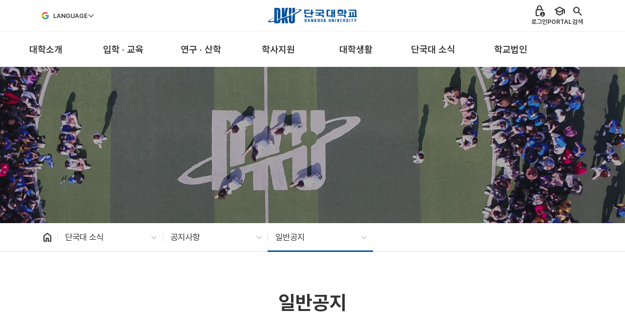

--- FILE ---
content_type: text/css; charset=UTF-8
request_url: https://www.dankook.ac.kr/o/layout-common-styles/main.css?plid=530&segmentsExperienceId=65349&t=17573447443861764226642839
body_size: 453
content:
.lfr-layout-structure-item-container {padding: 0;} .lfr-layout-structure-item-row {overflow: hidden;} .portlet-borderless .portlet-content {padding: 0;}.lfr-layout-structure-item-728cd9bc-3257-6bf5-2fd3-6c9413c7f9dc {
background-position: 50% 50%; background-repeat:no-repeat; background-size: cover; background-image: var(--lfr-background-image-728cd9bc-3257-6bf5-2fd3-6c9413c7f9dc) !important;
}
.lfr-layout-structure-item-76fb752f-37d7-ebe9-9e22-837572315348 {

}
.navTarget .lp-breadcrumb-primary{
    position:sticky;
    top:calc(var(--spacer-6) + 65px);
    background-color:#fff;
    z-index:9;
}
.cadmin.control-menu-container + div.d-flex .navTarget{
    top:calc(var(--spacer-6) + 121px);
}.lfr-layout-structure-item-79e4a30d-8112-33b3-a838-1e6d42dccc68 {
padding-bottom: var(--spacer-5,3rem) !important;
}
header#banner{
z-index:99
}

--- FILE ---
content_type: text/css; charset=UTF-8
request_url: https://www.dankook.ac.kr/combo?browserId=chrome&minifierType=css&themeId=dku_globaltheme_WAR_dku_globaltheme&languageId=ko_KR&dku_org_ContentAdminPortlet_INSTANCE_ofrl:%2Fo%2Fdku_org-web%2Fcss%2FcontentAdmin%2Fmain.css&t=1764284822000
body_size: 511
content:
.dku_org_ContentAdminPortlet .contentAdmin-container.contentAdmin-popup-container {
  padding: var(--spacer-5) var(--spacer-4);
}
.dku_org_ContentAdminPortlet .contentAdmin-container table tr th {
  width: 20%;
}
.dku_org_ContentAdminPortlet .contentAdmin-container table tr th:nth-child(1) {
  width: 15%;
}
.dku_org_ContentAdminPortlet .contentAdmin-container table tr th:nth-child(2) {
  width: 15%;
}
.dku_org_ContentAdminPortlet .contentAdmin-container table tr th:nth-child(3) {
  width: auto;
}
.dku_org_ContentAdminPortlet .contentAdmin-container table tr td {
  white-space: normal;
  word-break: keep-all;
}
.dku_org_ContentAdminPortlet .contentAdmin-container .contentAdmin-config-container {
  margin-top: var(--spacer-5);
  text-align: right;
}
.dku_org_ContentAdminPortlet .contentAdmin-container .contentAdmin-wrapper {
  background-color: var(--gray-100);
  border-top: 1px dotted var(--gray-200);
  border-bottom: 1px dotted var(--gray-200);
  margin: var(--spacer-5) 0 var(--spacer-1) 0;
  padding: var(--spacer-3) var(--spacer-4);
}
.dku_org_ContentAdminPortlet .contentAdmin-container .contentAdmin-wrapper.contentAdmin-wrapper-with-config {
  margin-top: var(--spacer-1);
}
.dku_org_ContentAdminPortlet .contentAdmin-container .contentAdmin-wrapper .contentAdmin {
  display: grid;
  grid-template-columns: 1fr auto;
  justify-content: space-between;
  align-items: center;
  gap: var(--spacer-1);
}
.dku_org_ContentAdminPortlet .contentAdmin-container .contentAdmin-wrapper .contentAdmin .contentAdmin-item {
  display: inline-flex;
  align-items: center;
}
.dku_org_ContentAdminPortlet .contentAdmin-container .contentAdmin-wrapper .contentAdmin .contentAdmin-item a {
  display: inline-flex;
  align-items: center;
}
.dku_org_ContentAdminPortlet .contentAdmin-container .contentAdmin-wrapper .contentAdmin .contentAdmin-item a i {
  margin-left: var(--spacer-1);
}
.dku_org_ContentAdminPortlet .contentAdmin-container .contentAdmin-wrapper .contentAdmin .contentAdmin-item:nth-child(1) > div:nth-child(1) {
  font-weight: var(--font-weight-bold);
}
.dku_org_ContentAdminPortlet .contentAdmin-container .contentAdmin-wrapper .contentAdmin .contentAdmin-item:nth-child(1) > div:nth-child(1):after {
  content: "";
  width: 1px;
  height: 0.6rem;
  background-color: var(--gray-300);
  display: inline-block;
  margin: 0 var(--spacer-2);
}
.dku_org_ContentAdminPortlet .contentAdmin-container .contentAdmin-wrapper .contentAdmin .contentAdmin-item:nth-child(2) > div:nth-child(1) {
  font-weight: var(--font-weight-bold);
}
.dku_org_ContentAdminPortlet .contentAdmin-container .contentAdmin-wrapper .contentAdmin .contentAdmin-item:nth-child(2) > div:nth-child(1):after {
  content: ":";
  margin: 0 var(--spacer-1);
}